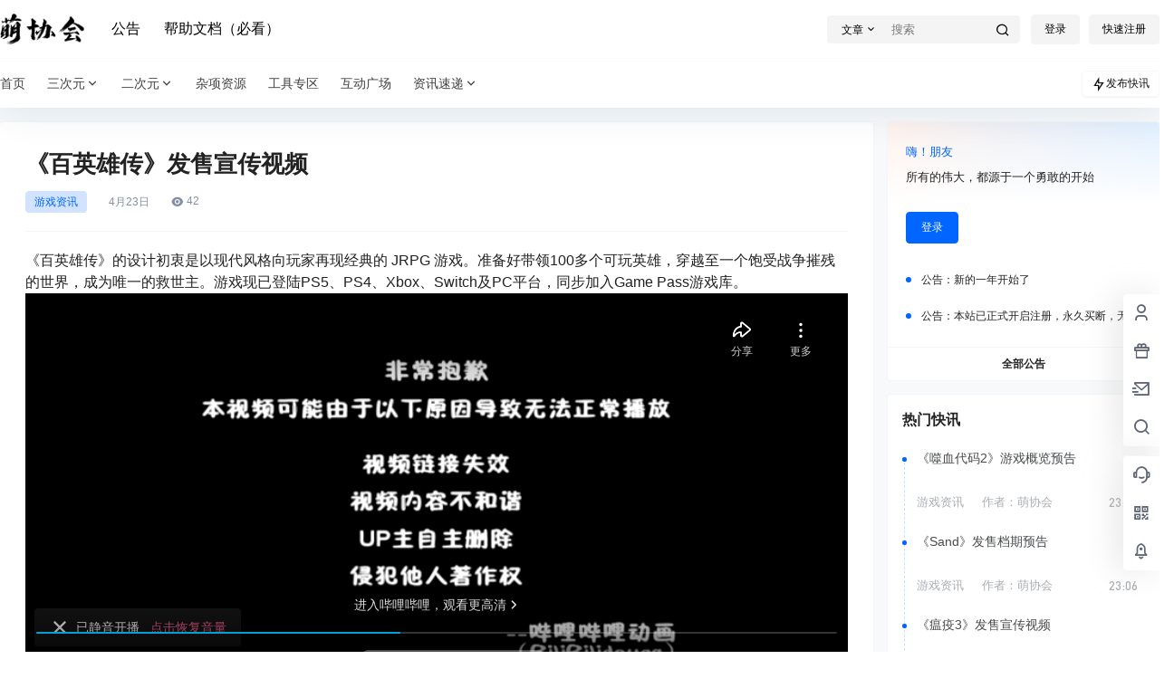

--- FILE ---
content_type: text/css
request_url: https://www.moexh.com/wp-content/themes/b2/Assets/fontend/newsflashes.css?ver=5.9.41
body_size: 1981
content:
.newsflashes-nav{
    position: relative;
    width: 100%;
    max-width: 100%;
    background: #f1f2f3;
    border-bottom: 1px solid #eaeaea;
}
.newsflashes-nav-in ul li{
    display:inline-block
}
.newsflashes-nav-in ul{
    white-space: nowrap;
}
.newsflashes-nav-in{
    position: relative;
}
.newsflashes-nav-in button{
    padding:6px 8px
}
.newsflashes-nav-in ul a{
    display: block;
    margin: 10px 10px 10px 0;
    padding: 6px 10px;
    background: #fff;
    font-size: 14px;
    border-radius: 3px;
}
.post-news{
    position: relative;
    background-color: #fff;
}
.post-news label{
    display: block;
    position: relative;
}
.post-news > div{
    margin-bottom:20px
}
.single-newsflashes .single-tags span{
    padding:6px 10px
}
.post-news > div.news-des{
    margin-bottom:5px;
    max-height: 400px;
    overflow-y: auto;
}
.post-news .desc{
    text-align: right;
    font-size: 12px;
    color:#AAAEB3
}
.post-news label input{
    border:0;
    background-color: #f5f5f5;
    padding:10px;
    width:100%;
    border-radius: 3px;
    padding-left:50px
}
.post-news label p{
    font-size: 14px;
    color:#AAAEB3;
    position: absolute;
    left:10px;
    top:9px
}
.post-news label.news-url input{
    padding-left:80px
}
.news-des{
    background-color: #f5f5f5;
    position: relative;
    border-radius: 3px;
}
.post-news .news-des-textarea{
    padding:10px;
    border-radius: 3px;
    width:100%;
    min-height: 200px;
    border:0;
    position: relative;
    background: rgba(245, 245, 245, 0.9);
}
.post-news-row-footer{
    display: flex;
    flex-flow: wrap;
}
.post-news-row-footer > div{
    width:50%
}
.post-news-zhe{
    position: absolute;
    width: 100%;
    height: 100%;
    left: 0;
    top: 0;
    background: rgba(255,255,255,.7);
    -webkit-backdrop-filter: blur(2px);
    backdrop-filter: blur(2px);
    z-index: 2;
}
.post-news-zhe .b2-loading{
    height:100%
}
.news-tags{
    min-width: 200px;
    flex:0
}
.news-title{
    width:100%;
    text-align: center;
}
.news-title h1{
    font-size: 17px;
    font-weight: 700;
}
.news-des-footer{
    width:100%
}
.news-des-footer{
    display: flex;
}
.news-des-footer .news-url{
    width:100%
}
.news-image{
    cursor: pointer;
}
.news-image i{
    font-size: 22px;
    color:#ccc;
    cursor: pointer;
    margin-right:4px
}
.news-image:hover i{
    color: #000;
}
.post-news .news-footer{
    margin-bottom:0
}
.news-footer{
    display: flex;
    align-items: center;
}
.news-footer button{
    margin-right:20px
}
.news-content .modal-content{
    width: 34rem;
    padding:20px 0 0
}
.news-item + .news-item{
    border-top:1px solid #f5f6f7
}
.news-item-content > div{
    display: flex;
}
.news-item-content p{
    line-height: 22px;
    color: #666;
    font-size: 15px;
    display: -webkit-box;
    -webkit-box-orient: vertical;
    -webkit-line-clamp: 3;
    overflow: hidden;
    position: relative;
    max-height:66px
}
.news-from{
    font-size: 12px;
}
.news-item-content p a{
    display: inline-block;
}
.news-item-content p.b2-hover{
    padding-right:10px
}
.news-item-content img{
    display: block;
    width:150px;
    min-width: 150px;
    height:100px;
}
.news-item-content h2{
    margin-bottom: 10px;
    font-size: 18px;
    font-weight: 600;
}
.news-item ul{
    margin-left:80px
}
.news-item li{
    padding:20px 20px 20px 0;
    position: relative;
}
.news-item li + li{
    border-top:1px solid #f5f6f7
}
.news-item-date{
    position: absolute;
    left:20px;
    top:20px;
}
.news-item-date p{
    width:41px;
    display: flex;
    flex-flow: column;
    justify-content: center;
}
.news-item-date p span{
    text-align: center;
}
.news-item-date p span:last-child{
    height:28px;
    line-height: 28px;
    font-size: 20px;
    color:#fff
}
.news-item-date p span:first-child{
    font-size: 14px;
    height: 26px;
    line-height: 27px;
}
.news-item{
    position: relative;
}
.new-meta{
    margin-top:16px;
    display: flex;
    justify-content: space-between;
}
.new-meta span{
    font-size: 12px;
    margin-left:20px
}
.new-meta-right{
    font-size: 14px;
    display: flex;
    align-items: center;
    margin-right:20px;
    color:#AAAEB3
}
.new-meta-right span{
    margin-left:14px;
    cursor: pointer;
    display: flex;
    align-items: center;
}
.new-meta-right span:hover{
    color:initial
}
.new-meta-right i{
    font-size: 18px;
    cursor: pointer;
}
.new-meta-left button{
    border:0;
    margin-right:8px;
    display: flex;
    align-items: center;
    line-height: 1;
    color: #8590A6;
    background-color: #F7F9FA;
}
.new-meta-left button b{
    font-weight: normal;
}
.new-meta-left button i{
    margin-right:3px;
    font-size: 12px;
}
.new-meta-left{
    display: flex;
    justify-content: flex-start;
    align-items: center;
}
.newsflashes-nav-in button.empty{
    position: absolute;
    right:0;
    top:11px;
    border-radius: 3px;
}
.newsflashes-nav-in .newsflashes{
    margin-right:100px;
    overflow-x: scroll;
}
.newsflashes-nav-in .flickity-slider{
    white-space: nowrap;
    display: flex;
    align-items: center;
}
.newsflashes-nav-in .newsflashes::-webkit-scrollbar {
    display: none;
}
.single-newsflashes .content-footer-zan-cai span{
    background: none;
    padding:0
}
.single-newsflashes .content-footer-zan-cai span.picked.down{
    color:#ca383f
}
.single-newsflashes .content-footer-zan-cai span i{
    margin-right:3px
}
.single-newsflashes .content-footer-zan-cai span b{
    margin-left:3px
}
.single-newsflashes .entry-content p.b2-hover{
    margin:0
}
.newsflahses-cover{
    padding-top:25%;
    height:0;
    background-color: #f5f6f7;
    position: relative;
    background-size: cover;
}
.newsflahses-cover h1{
    font-size: 24px;
    color:#fff;
    z-index: 2;
    margin-bottom:8px
}
.newsflahses-cover p{
    color:#fff;
    z-index: 2;
}
.n-desc{
    position: absolute;
    bottom: 0;
    width: 100%;
    z-index: 2;
    display: flex;
    align-items: flex-end;
    padding: 32px;
    justify-content: space-between;
    box-sizing: border-box;
    background: linear-gradient( 
        1turn
         ,rgba(9,15,29,.4),transparent);
}
.newsflashes-list{
    overflow: hidden;
}
.n-desc-name{
    display: flex;
    flex-flow: column;
    margin-right:40px
}
.news-img img{
    width: 160px;
    height: 100px;
    box-shadow: 0 0 17px #cfcfcf;
    display: block;
}
.footer-tools{
    display: flex;
    justify-content: space-between;
    margin-bottom:20px;
    align-items: center;
}
.news-img{
    margin-top:-10px;
    width: 160px;
    height: 100px;
    position: relative;
}
.news-image > div{
    display: flex;
    align-items: center;
    font-size: 13px;
}
.news-img span{
    position: absolute;
    top: 10px;
    right: 10px;
    width: 16px;
    height: 16px;
    background: #fff;
    line-height: 16px;
    border-radius: 100%;
    font-size: 16px;
    text-align: center;
}
.news-img span:hover{
    background: #f0f0f0;
    cursor: pointer;
}
.news-item-header{
    font-size: 12px;
    color:#797C80;
    margin-bottom:8px
}
.news-item-header span {
    margin-right:24px
}
.news-item-h > div:first-child{
    width:100%
}
.new-tag i {
    font-style: normal;
    font-size: 12px;
    border-radius: 100%;
    width: 17px;
    height: 17px;
    display: inline-block;
    background: #FF9900;
    text-align: center;
    line-height: 17px;
    color: #fff;
    margin-right:3px
}
@media screen and (max-width:768px){
    .news-item-date{
        left:10px;
        top:10px
    }
    .news-item li{
        padding:10px 10px 10px 0
    }
    .news-item ul {
        margin-left: 58px;
    }
    .new-meta{
        flex-flow: column;
    }
    .new-meta-right{
        margin-top:16px
    }
    .news-item-content img{
        display: none;
    }
    .news-item-date p span:first-child{
        font-size: 12px;
        height:22px;
        line-height: 22px;
    }
    .news-item-date p span:last-child{
        font-size: 16px;
        height:22px;
        line-height: 22px;
    }
    .news-item-date p{
        width:36px
    }
}

--- FILE ---
content_type: image/svg+xml
request_url: https://www.moexh.com/wp-content/uploads/2022/03/LOGO-H.svg
body_size: 5188
content:
<?xml version="1.0" encoding="UTF-8" standalone="no"?>
<!DOCTYPE svg PUBLIC "-//W3C//DTD SVG 1.1//EN" "http://www.w3.org/Graphics/SVG/1.1/DTD/svg11.dtd">
<svg version="1.1" id="Layer_1" xmlns="http://www.w3.org/2000/svg" xmlns:xlink="http://www.w3.org/1999/xlink" x="0px" y="0px" width="213px" height="78px" viewBox="0 0 213 78" enable-background="new 0 0 213 78" xml:space="preserve">  <image id="image0" width="213" height="78" x="0" y="0"
    href="[data-uri]
AAB6JgAAgIQAAPoAAACA6AAAdTAAAOpgAAA6mAAAF3CculE8AAAAAmJLR0QA/4ePzL8AAAAJcEhZ
cwAACxMAAAsTAQCanBgAAAAHdElNRQfmAw0KDQuW6NIhAAADFHpUWHRSYXcgcHJvZmlsZSB0eXBl
IHhtcAAASInFVksW2yAM3OsUPQKWQDLHcWJ71/e67PE7I/J1kn4XjV8cAmg0+oJ8//pNvuAzaS1i
Z9tjjuKTm5+8RdXi6s3Du2+2qm776XTaVTHfvXKmhbW6WqlrlGrYO3uXOscSEGwWS91adfwC0AxC
qrbbpsXOMdsSs0PQVyrzSQv/+9m3MK4JNYBN9Z08bBkLt+3J5A6DuRMl6k1CS5vr2oooye2RUxa6
2aQr+BQ+nLGuG8gD1NTVzF3PmFfjF4psGm+xqiv+qC1G8cWqgcPh0YuBCkC3pWmt1Z+Nk8siDZyj
4gEYDNojP7oFdoETOUfq73wwAiO8Fe+VGAKqa1ggQvRJzDAMGrj+zAIUECyEQr2nrzp8hB3XdYGj
FfrgWrIarn2MBl38yjeVbfcg6SbInt1XmDKDTyF5OLxco3WHhIi9cUABBfUzgS7WcyPeDYKNwaep
0DqAp1dgZNQMWTCCwRjJ7xG/8T6I322QN7rSL3VFEfyBCjn6BoDrG3CLWlv4CMk7cHlrwAGcNRoI
OvbsTTMN9nQyCpbw9Kig2u2qnzoqM6UBiH7QRiW7n1/q68VXknVjGZmic8vmQQGktWn/oKLVOn6p
YNSdMMUxsKw4mIA3ah0zc1Zf6OkyZhE/wq7OlOnu0Qkrz7gfYXvC9s+wMvqOD6rTK+XfhZYrdpbA
4p6ZvhIuA905RtttmYwbaoA8XlwNILY1ZAvEL1YPNg+RzNRcKvuDJfstww7PcOfYwzzq2dIX9EJ0
P/YJmgPKazY6MMXIYUjN3qnWMMYI/7EfEopvcROAUHB+YcCcsbgV8JFBRuyBgPwtgyMBuTGgk/s4
zeCH839gNFqyPPkFJ2ZGBuyiH04ORCqm5zlEu8Ow7AySrWHhgX1t6Jk/D3XFE/e6/bL7TSrIk93/
kAryMRIPDCKQv21w/VQ48otaf4RjDWAE2ImG1ywdRpQK5Oft6pfd6nJbYc9+E5Vstj+Npe7HE1ie
j+DjtnFduMMfb0ljhVc1OdzVGqlnJHVcs+QHTehFTop1/v8AAA3+SURBVHja7Z1NqCXFFYA/xeUd
Hw7I0Ilmobw7i8yuQxjkaRpEgiTcwSELhYYoThJCh2QTQygJAUUX6RASwYWkB0wMZNeTEYJIEMfX
g7gx2YyYqYsuEjLyGIhMJvubRVf3reqq6r/b770xvvNg6Ns/VafOqXPq/FUNbA45BYsJ2jmCfYaM
FStWFBSIw0bmCHwQkCAVqyqGBYeN1BHYECAajFqxIj9stI7ABYXFqBXysJH6f4XbJ29xm+SwB3UE
NkiHVK0oDhutI2hC6GTUihXhYaN2C8GclIL0cM2tzCNV8sgK1CCbiirj16qQ42w77i/5Lp8cLnVu
IQg5rq62eWq/OomIiZl5nwvPOnUkUTqEmuaR+7UwzCiQSOJOFFb7j8xnFsKDoM+87iDW7lWQOmUq
U28JchYIIsINpWxORvEZngCRNZlnmzfahKCWm8qpzWqPKSF3SJWkoLDubzaTctXGcF8tILgFlHHq
mc4Tg8mqpGbZnATpsf7cFqEkGUW2WR0PGc4sgUSSHzK7XFTahyzEups5MStFrACh5nqTIXkr+8YE
nMwWc00B98dfHmKCJjkoZ2Yd4cuUdZc7pKkiSOGMCOp/w5WYrenjAV9n9XdDvpoOIi8lNgxp2zPW
HYw1mVWQK0ZJ9Vdo1+a30QisbDntnxPT3YmDZ9a8RceMCmnfUV99hzN8U2tkxgnjzcu8wbtcAora
9T3P33iYyzzt6XzOI2wB93GS61wagd+e5Wa/wH2cG9zOa2zx8hgCjYbzzgDBJJCzIiMkRpBZMrFW
XnNWys5LiRDIgSvIMGhzCrqgGC2Pm0PmlagJVqtukyBgBmRqzcqBmNypWko1OMVyLjwY9WGWZAK1
MwoWnVbxRtNbt1YKEuN3OR8DRYAFkoI5kYdR8YTzWHimTnfL9qJ+UMmZoNORSTftQrJCktUcz5xz
IEGQEQOp07mNDcWzaZoxGj1QMT2BekKXJTyBsZ5aWZXcmo2CWEmSmwmxVRizmWSFjoH2A9v32881
dQ1djKrs6HxaqzQgR2hrTkDRMeC5A9VNQik2q/qqsWIkizeDrAejdJz2LeVYqTx3yDEiJEQST+JR
lTCeVXLCCdMX4k7WuEII2VTsCkgJEUQEHTZdTKziCdIi71hkbFb1W3GCCadLX+hiVKXyYofEZ8yY
b5ZBmJHWg9aVny1XAqFMeJfhPzaUYrMqIydHdChiOyRVEkkg9ily0c2oyMCvGTGVpEjC8UkSE4G1
iZA1ZndMiKxtG5tVYw1l0TL4ooXowtF/UDvUQwO/3RB1MCp19Jg6TB/psasdjGnadT5rrjBMzghJ
rj23WTV2pRAdJPClHXOrf2Es+WMyYG3QZve1xfYz5/shdElXjmlcZxZhdNRy49faxnIVnY0lTBer
fNH2Ptm06QyNvKWXLps5do4pIWqXLmmww8XxXHuzWqqzxtDH+kKRNYi8F8ntZJ07XiAd5s4U0Gag
91mjYye2rbWDkaHkCufgqhksa+aImhBVw2IUwoIymSIQiN5McrefOt5IHJbXaoK6jaQFr75TIfYk
nAqfGswakiKtyMM6ii4VKpGDXDarum2uOauRf5LccNJTp1Gz0LDuo0D7QsTKO6naGJVavRae0Tll
S9aykdUEzj2dV7nfNZoLAhJyhKPTPjO3v58vFaaSQtVOCAoWXoVZVQn5p8NYZkUqtWr36FoJAxYI
clKVMTd7Db2miUMnSTWskmilMW4ikhrvugjo/utnGvdjVsyMpMNSdc9uf4392ABq0WhlrbgWQMRc
MajMAebqT9cHOmUWXmY14qiR0WGh5qH5cdSLNDYhxg3d3VbsZHybA1rNSl8KPRvpdvoYlbFQ8l2Q
NtbdJgamd7rwTldDAs0VRqh5KA1kKvDPz81Y1Z2S80vouozfZwq52Tk2BZo5yCrJSQz6SO1f98Qz
IfCuWdp0Eo4HovF6P1ZtEtPuUoJt5QEpBbll+q57F10kGABJ3U+1bpYlQZF6nneMYy1VzfG411vD
RCk09EPKKJWP5G1aP3Y8HRLG0fHIW5xwPxFNuUodLfsUUF+Y1+5AUTs1uREh72PRSudoQo9TrK2m
6+HFRB27fEPriVCzK3QycpjvUparlQNvykgXqxJV6LbGLHKM0PW0P2R1eXZp70ok6SBDZ8WqJfXh
com1cc+1mz4ltH7dZEZOSFIzyhfVHgK6FDbR9kvogqKORlY9r6UmaCdATwiUM1KuSomq7XJldDOP
IotJO/MCtsNTrOsAH6lf22GHJbucZKfRwLou8LRx/yPgR8BzvA/AA4MJ0AQ/cy9zTF3N+K/xJOUM
V7gHuLu+t8dv6+uTjrq86wPxmvE8J9lhyavAFl/hFHtc56cOjM8x5yc8Xf9eAr/hZeAPnf28CJyo
8V2ypyvqwpCSwBku8S3QpcIpFUDkmE2bRdrM+VUV6cSGixlSIMkQpIb6053H1DGeqgq/P5RVWjEL
qjK7dvdZqjUpaVF3bgiUxAqEafqsCRJTeSDNKvQ1yW1bKsNliIxVgH5WVXHqQlOFKRJBREpo4GyW
oBUeVs2RjbSfDwLlesdERKrqpN1+jMg696IkrTlyrf1qL/BauX1IWcS75NHe5FzyOjlv85jz6d5g
9rTBzRrfb1EGOn/MFSDmGY5xQhvJHjdaW9pmC7gGPMbbPRzhs/yF3yH4Ew/wZV7iXV5vKGETFtzD
x5zt2Bn9ODu8463rstrXDYFQyUwEXqkaVpczpQIs/SqhrteqrlSHaUOmdOXiWuRLBZjXX7RZqhHl
zrLyOurEe0HkYMBcSWLEgoRMCy53xiFLs+Ib2p0v8iTwS8dmgKv11cmWFpcwWWH93FKeV5DAk2D0
cp5zQMBd2psXgbdaW1/yAQAJp9gGtvkjTyjTyIZLhNzkZSDiqiYpM77NFi8qfI8pGv6HBznDEwQ8
BVzhTr4E3Acc5xlj40Y1itfoY3A0jIq1HDRnNM77TW+h+XSTqtaFQ7ITq88SUkPam8UHLqmqpEho
Yxyav0pqCde9uSqGkZMrz2v9pCAnJ3IYOj0i/O1ZKZtVvgN7Iicjx2/8Cix7sqAZds3qd/WERI4w
FmtXfEWX2MLooT8MXQoEKRkLYuWTNd+I/F3dwZyvNhTWRTWIppvWZh5c5hWv+H40mlWfWN7QVUDy
HK+p3+frvVbPc51T6nrJW3xgLOe/7uhprZJ2iAbsBDvn8D9tWLLHVT7mH3zINQ2vRPlm6zE+z4P+
ZsKGIEpgRuw468+X92nuyyg83w0DO2AsKWoZko2WI6Q2w/OG8nPXWuTa1+PxDWkPIfUJXumy6Y1j
3M417jfu7BHze87yArtcNp5UM+/7xt0LfE0tqtPCF5gT8aZ2Z1uLLlwE4JX69w/Z5aH6V84/jbbO
Og2dU9rXOuwMqmV6X+FiwmWe5YLCunsFOsd5LrAEllrcyAHuOHlmzcVSLUaOeyZMI1WAVVSdk9Te
j9CkIjayq8I6scK9olTfuyIzw3JYuTXiuREQ6Mf6rF7tW0BY1kjuRCG0hm2zIZgosFT6T/MGq9w5
4ELL8ki1u9J87mJVtcGvMz/UA2IyVWslahtSWvScBMxQUTULMgerzDdtFKbaLRgSkLJoDFg45p0g
15iRWBLhK1IuSZp7DkzZtOisGXyLHO+UEdMBO9CCRvZ/rVtdG5/NxFfiaG2qPbipJe3SkTUNDIOi
sAr0Q69rURI0pkAQqkROj+W9J037bBqqfNABx6A0M8CuQRb1GUvt9oqLMOOGHTmS17ml3BJDTTcj
2AuvfVbJut5eprWzGdiBa1cgQGdor0BB5iGELlPlfJ4pEq7XhSbh3KUmY+vsXNWwTZnR2WnWygYd
teRuWmSOjO5QaJbz+JWcy5lvAeF41SwgbGYt5+qwKXsmtC3gwyF2EFhnxozcMChCbUVIO/yd/TsP
fmZFWPxaxRcQ98DCqgY1VZ/vrE17l52v+GP81m3bmtTbSjVMTVezUBG4wsOwqTft6GDKcrusNI2P
TsmaG4jHhpExJNiaT84qu2JpPfNmzOvnOZm2NKcIAmbEJKRGaqR8N5qcPTr19AnRZS7YesPLrNus
Oyk/BsozlW4MOpeo8EbDnh0dz4jraB8Kq/d4Rl0HwDtss2SPN3iTmw1bM+Iakoh7gC1u8D1OsMfP
Rp311Bdm/FWridjlY+7iNBgJz/LXLp/yZy45qPaDPlQP61PHhicu2mLM45VNM5KS1xK6oJTiVNXH
zpxfH+TBjUHLFoGm+pVqV/LMaYj1MN1jEoJRpnXWitgmBGsOpZxECwJCNeBbA6IOM0Zfbc2ztl31
iftwwi3QOZc2PTAnRi/er1LmkKsDhG4FiHsyqjrkUiBYMMcXS9mXUzZEB5JTzPqMROVThbY3sude
9AOA7gOwpCrytFWybzvBxAgmnbp5qtPCZtB6QP9hQ+phT0Gmjmdxg29b+oReX0TWQ+Q/P//nTjNW
KYh7rdAFksJyJyaTqqBnRcFBnGp0q0CmCJxrSZBuWB94ECCnneQzYOF1dM2Knc/X/2k6J+0pRz4I
tMiKk1G39WpmAfyLr3MDeJjHKKv99Eq8C/ybh9gGlrzKm1xtrTs9AjfM+DlngF3XQcr9WBURc1zt
sHiP+7mbcqdCybBdPuU0O8CSi/zq6L9E2h/ox6oK5hzjcU6zw5I9rvMS8ACPqtDIBZIjNu0fdLNq
wb18wJ3cyxaPcoI94DqvAvfysKphW7LLL6b2BY5gHOgeTUDIXOWJZOtRb0cwIfRTgAK4wt+RQMjj
nAHgCm+RH6m8g4Iha1XIMbV59F1uendMHME+wf8AaQRaDy793XcAAAAldEVYdGRhdGU6Y3JlYXRl
ADIwMjItMDMtMTNUMTA6MTM6MTErMDA6MDDyn9j1AAAAJXRFWHRkYXRlOm1vZGlmeQAyMDIyLTAz
LTEzVDEwOjEzOjExKzAwOjAwg8JgSQAAAABJRU5ErkJggg==" />
</svg>


--- FILE ---
content_type: application/javascript
request_url: https://www.moexh.com/wp-content/themes/b2/Assets/fontend/newsflashes.js?ver=5.9.41
body_size: 2008
content:
var b2Newsflashes = new Vue({
    el:'.news-content',
    data:{
        login:'',
        showPostFrom:false,
        locked:false,
        data:{
            title:'',
            content:'',
            tag:'',
            from:'',
            img:{
                url:'',
                id:''
            }
        },
        locked:false,
        progress:0,
        toast:'',
        paged:1,
        list:'',
        pages:0,
        term:0,
        //分页
        selecter:'news-list-box',
        opt:{
            paged:'',
            term:''
        },
        api:'getNewsflashesList',
    },
    computed:{
        userData(){
            return this.$store.state.userData
        }
    },
    mounted(){
        
        if(b2token){
            this.login = true
        }else{
            this.login = false
        }

        if(this.$refs.paged){
            this.data.tag = this.$refs.tag.getAttribute('data-tag')

            this.opt.paged = this.$refs.paged.getAttribute('data-paged')
            this.opt.term = this.$refs.paged.getAttribute('data-termid') ? this.$refs.paged.getAttribute('data-termid') : 0

            autosize(this.$refs.newsTextarea);
    
            this.$refs.goldNav.go(this.opt.paged,'comment',true)
            // if(B2ClientWidth > 768 && document.querySelector('#menu-newsflashes')){
            //     new Flickity(document.querySelector('#menu-newsflashes'),{
            //         pageDots: false,
            //         groupCells: true,
            //         draggable: true,
            //         prevNextButtons: false,
            //         freeScroll: false,
            //         wrapAround:false,
            //         selectedAttraction:0.15,
            //         friction:1,
            //         freeScrollFriction: 0.1,
            //         cellAlign: 'left'
            //     });
            // }
        }

        if(b2GetQueryVariable('action') === 'showbox'){
            this.showPostFrom = true
        }

        this.$nextTick(()=>{
            lazyLoadInstance.update()
        })
        
    },
    methods:{
        showForm(){
            if(!this.login){
                login.show = true
                login.loginType = 1
                return
            }
            this.showPostFrom = true
        },
        removeImage(){
            this.data.img.url = ''
            this.data.img.id = ''
            this.$refs.fileInput.value = null
        },
        get(data){
            if(this.list === ''){
                this.list = data.data
            }else{
                this.list = data.data
            }
            this.pages = data.pages
            this.locked = false
            this.$nextTick(()=>{
                b2tooltip('.new-meta-right span')
                if(b2_global.is_front_page){
                    b2AsideBar.goTop()
                }
            })
        },
        getFile(event){
            if(event.target.files.length <= 0) return
            if(this.locked == true) return
            this.locked = true
            this.progress = 0
            let file = event.target.files[0]

            let formData = new FormData()

            formData.append('file',file,file.name)
            formData.append("post_id", 1)
            formData.append("type", 'newsflashes')

            let config = {
                onUploadProgress: progressEvent=>{
                    this.progress = progressEvent.loaded / progressEvent.total * 100 | 0
                }
            }

            this.toast = Qmsg['loading']('Loading...('+this.progress+'%)');

            this.$http.post(b2_rest_url+'fileUpload',formData,config).then(res=>{
                if(res.data.status == 401){
                    Qmsg['warning'](res.data.message,{html:true});
                    

                }else{
                    this.data.img.url = res.data.url
                    this.data.img.id = res.data.id
                }
                
                this.progress = 0
                this.$refs.fileInput.value = null
                this.locked = false;
                this.toast.close()
            }).catch(err=>{
  
                Qmsg['warning'](err.response.data.message,{html:true});
                this.locked = false
                this.progress = 0
                this.$refs.fileInput.value = null
                this.toast.close()
            })
        },
        postNewsflashes(){
            if(!this.login){
                login.show = true
                login.loginType = 1
                return
            }

            if(!userTools.role.newsflashes){

                Qmsg['warning'](b2_global.js_text.global.not_allow,{html:true});
                return
            }

            this.showPostFrom = !this.showPostFrom
        },
        submitNewsflashes(){
            if(this.locked == true) return
            this.locked = true

           if(!this.data.content || !this.data.title){
                Qmsg['warning'](b2_global.js_text.global.newsflashe_r,{html:true});
                this.locked = false
                return
           }

           this.$http.post(b2_rest_url+'submitNewsflashes',Qs.stringify(this.data)).then(res=>{
   
                Qmsg['success'](b2_global.js_text.global.newsflashe_insert_success,{html:true});
                //this.showPostFrom = false
                this.data = {
                    title:'',
                    content:'',
                    tag:'',
                    from:'',
                    img:{
                        url:'',
                        id:''
                    }
                },
                this.showPostFrom = false
                this.locked = false
           }).catch(err=>{

                Qmsg['warning'](err.response.data.message,{html:true});
                this.locked = false
           })
        },
        getList(){
            this.$http.post(b2_rest_url+'getNewsflashesList','paged='+this.paged+'&term_id='+this.term).then(res=>{
                
                this.list = res.data.data
                this.pages = res.data.pages
                this.locked = false

                this.paged++

                this.$nextTick(()=>{
                    b2tooltip('.new-meta-right span')
                })
            }).catch(err=>{

                Qmsg['warning'](err.response.data.message,{html:true});
                this.locked = false
            })
        },
        vote(id,type,key1,key2){

            if(!this.login){
                login.show = true
                login.loginType = 1
                return
            }

            if(this.locked == true) return
            this.locked = true

            this.$http.post(b2_rest_url+'postVote','type='+type+'&post_id='+id).then(res=>{
                this.list[key1][key2]['vote']['up'] = parseInt(this.list[key1][key2]['vote']['up']) + parseInt(res.data.up)
                this.list[key1][key2]['vote']['down'] = parseInt(this.list[key1][key2]['vote']['down']) + parseInt(res.data.down)

                if(res.data.up > 0){
                    this.list[key1][key2]['vote'].up_isset = true
                }else{
                    this.list[key1][key2]['vote'].up_isset = false
                }

                if(res.data.down > 0){
                    this.list[key1][key2]['vote'].down_isset = true
                }else{
                    this.list[key1][key2]['vote'].down_isset = false
                }

                this.locked = false
            }).catch(err=>{

                Qmsg['warning'](err.response.data.message,{html:true});
                this.locked = false
            })
        },
        openWin(url,type,key1,key2){

            if(type == 'weibo'){
                url = url+'&pic='+this.list[key1][key2]['img']
            }else{
                url = url+'&pics='+this.list[key1][key2]['img']
            }

            openWin(url,type,500,500)
        }
    },
    watch:{
        showPostFrom(val){

            if(!val){
                window.history.pushState('news', '', b2removeURLParameter(window.location.href,'action'))
            }
        },
        progress(val){
            this.toast.$elem.firstChild.lastElementChild.innerText = 'Loading...('+val+'%)';
        }
    }
})